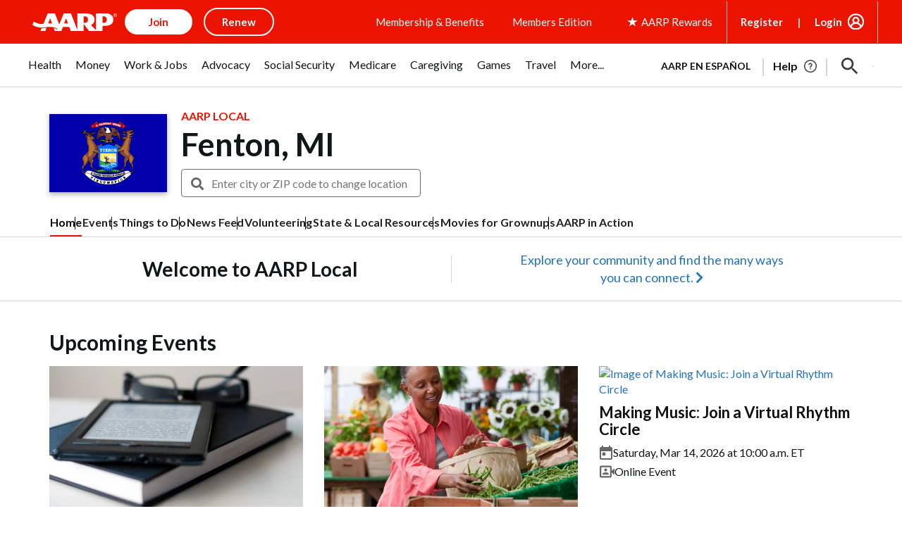

--- FILE ---
content_type: text/html; charset=utf-8
request_url: https://www.google.com/recaptcha/api2/aframe
body_size: 264
content:
<!DOCTYPE HTML><html><head><meta http-equiv="content-type" content="text/html; charset=UTF-8"></head><body><script nonce="y1CpLChdatxt0qHaPUUc3g">/** Anti-fraud and anti-abuse applications only. See google.com/recaptcha */ try{var clients={'sodar':'https://pagead2.googlesyndication.com/pagead/sodar?'};window.addEventListener("message",function(a){try{if(a.source===window.parent){var b=JSON.parse(a.data);var c=clients[b['id']];if(c){var d=document.createElement('img');d.src=c+b['params']+'&rc='+(localStorage.getItem("rc::a")?sessionStorage.getItem("rc::b"):"");window.document.body.appendChild(d);sessionStorage.setItem("rc::e",parseInt(sessionStorage.getItem("rc::e")||0)+1);localStorage.setItem("rc::h",'1768784165507');}}}catch(b){}});window.parent.postMessage("_grecaptcha_ready", "*");}catch(b){}</script></body></html>

--- FILE ---
content_type: image/svg+xml
request_url: https://cdn-aarp.americantowns.com/img/vcc2/icons/presentation.svg
body_size: 361
content:
<svg width="22" height="18" viewBox="0 0 22 18" fill="none" xmlns="http://www.w3.org/2000/svg">
<path d="M4.29142 13.5195H13.5464V12.8423C13.5464 11.6787 13.0035 10.932 11.9177 10.602C10.832 10.2721 9.83235 10.1071 8.91892 10.1071C8.00548 10.1071 7.00588 10.2721 5.92009 10.602C4.83431 10.932 4.29142 11.6787 4.29142 12.8423V13.5195ZM8.91892 8.67439C9.57383 8.67439 10.1081 8.46599 10.5217 8.0492C10.9354 7.63242 11.1422 7.09407 11.1422 6.43415C11.1422 5.77424 10.9354 5.24023 10.5217 4.83213C10.1081 4.42402 9.57383 4.21997 8.91892 4.21997C8.264 4.21997 7.72973 4.42402 7.3161 4.83213C6.90247 5.24023 6.69565 5.77424 6.69565 6.43415C6.69565 7.09407 6.90247 7.63242 7.3161 8.0492C7.72973 8.46599 8.264 8.67439 8.91892 8.67439ZM2.43008 18C1.75793 18 1.18488 17.7612 0.710928 17.2836C0.236976 16.8061 0 16.2287 0 15.5514V2.47467C0 1.7974 0.236976 1.21563 0.710928 0.729378C1.18488 0.243126 1.75793 0 2.43008 0H15.4078C16.0799 0 16.6573 0.243126 17.1398 0.729378C17.6224 1.21563 17.8637 1.7974 17.8637 2.47467V7.84081L20.9142 4.767C21.121 4.55861 21.3537 4.50651 21.6122 4.61071C21.8707 4.71491 22 4.90593 22 5.18379V12.8162C22 13.1114 21.8707 13.3111 21.6122 13.4153C21.3537 13.5195 21.121 13.4674 20.9142 13.259L17.8637 10.1852V15.5514C17.8637 16.2287 17.6224 16.8061 17.1398 17.2836C16.6573 17.7612 16.0799 18 15.4078 18H2.43008ZM2.43008 15.5514H15.4078V2.47467H2.43008V15.5514ZM2.43008 15.5514V2.47467V15.5514Z" fill="#676767"/>
</svg>
